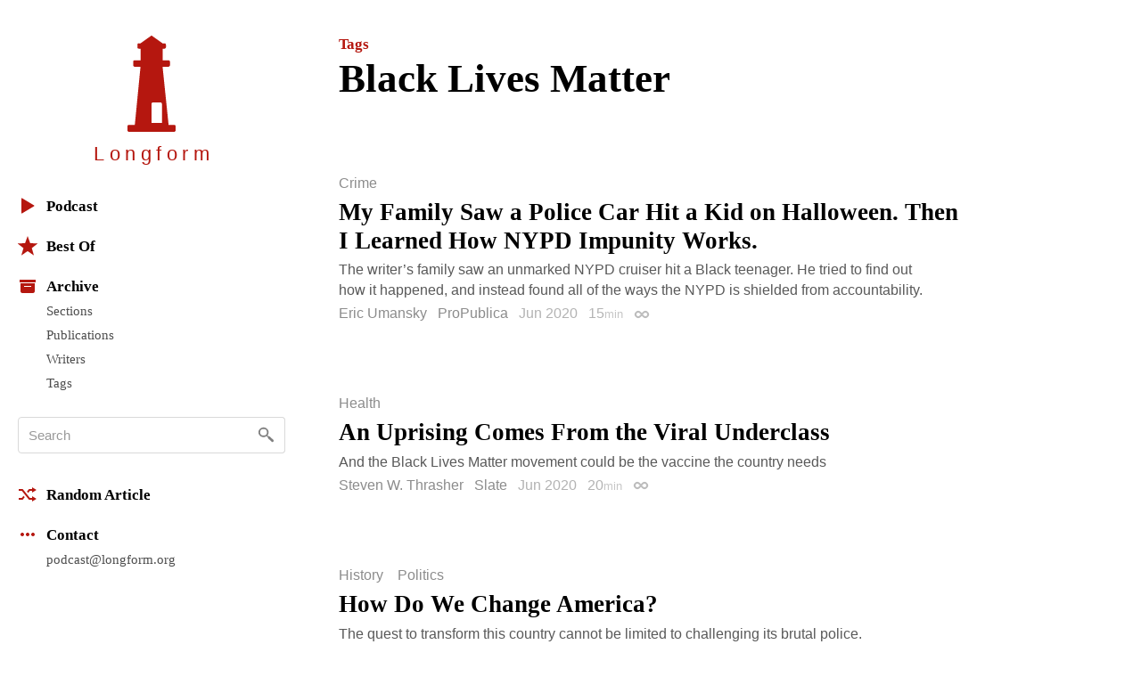

--- FILE ---
content_type: text/html; charset=utf-8
request_url: https://longform.org/archive/tags/black-lives-matter?p=2
body_size: 9416
content:
<!DOCTYPE html>
<html lang="en" class="no-js">
<head>
  <meta charset="utf-8" />
<meta http-equiv="x-ua-compatible" content="ie=edge" />
<meta name="viewport" content="width=device-width, initial-scale=1" />

<meta content="authenticity_token" name="csrf-param" />
<meta content="fgGdRzdlL5F1fMxjjOnKpYNXjk2VRsPOa2FImyJ+k4g=" name="csrf-token" />
<title>Tag: Black Lives Matter · Longform</title>
<meta content="Articles tagged &quot;Black Lives Matter&quot; on Longform." name="description" />
<meta content="longform journalism, long-form journalism, narrative journalism, instapaper reading, longform.org, narrative non-fiction, classic journalism, magazine articles, feature stories" name="keywords" />
<link href="https://longform.org/archive/tags/black-lives-matter?p=2" rel="canonical" />
<meta content="website" property="og:type" />
<meta content="Tag: Black Lives Matter · Longform" property="og:title" />
<meta content="Articles tagged &quot;Black Lives Matter&quot; on Longform." property="og:description" />
<meta content="Longform" property="og:site_name" />
<meta content="https://longform.org/archive/tags/black-lives-matter?p=2" property="og:url" />
<meta content="https://longform.org/assets/site-icons/logo-256-3b5d4724ee2d42b9112886d42e48b691.png" property="og:image" />
<meta content="520900189" property="fb:admins" />
<meta content="summary" name="twitter:card" />
<meta content="@longform" name="twitter:site" />

<script type="application/ld+json">
  {"@context":"http://schema.org","@type":"WebSite","name":"Longform","url":"https://longform.org/"}
  {"@context":"http://schema.org","@type":"Organization","name":"Longform","url":"https://longform.org/","logo":{"scheme":"https","user":null,"password":null,"host":"longform.org","port":443,"path":"/assets/site-icons/logo-256-3b5d4724ee2d42b9112886d42e48b691.png","query":null,"opaque":null,"fragment":null,"parser":{"regexp":{"SCHEME":"(?-mix:\\A[A-Za-z][A-Za-z0-9+\\-.]*\\z)","USERINFO":"(?-mix:\\A(?:%\\h\\h|[!$\u0026-.0-;=A-Z_a-z~])*\\z)","HOST":"(?-mix:\\A(?:(?\u003CIP-literal\u003E\\[(?:(?\u003CIPv6address\u003E(?:\\h{1,4}:){6}(?\u003Cls32\u003E\\h{1,4}:\\h{1,4}|(?\u003CIPv4address\u003E(?\u003Cdec-octet\u003E[1-9]\\d|1\\d{2}|2[0-4]\\d|25[0-5]|\\d)\\.\\g\u003Cdec-octet\u003E\\.\\g\u003Cdec-octet\u003E\\.\\g\u003Cdec-octet\u003E))|::(?:\\h{1,4}:){5}\\g\u003Cls32\u003E|\\h{,4}::(?:\\h{1,4}:){4}\\g\u003Cls32\u003E|(?:(?:\\h{1,4}:)?\\h{1,4})?::(?:\\h{1,4}:){3}\\g\u003Cls32\u003E|(?:(?:\\h{1,4}:){,2}\\h{1,4})?::(?:\\h{1,4}:){2}\\g\u003Cls32\u003E|(?:(?:\\h{1,4}:){,3}\\h{1,4})?::\\h{1,4}:\\g\u003Cls32\u003E|(?:(?:\\h{1,4}:){,4}\\h{1,4})?::\\g\u003Cls32\u003E|(?:(?:\\h{1,4}:){,5}\\h{1,4})?::\\h{1,4}|(?:(?:\\h{1,4}:){,6}\\h{1,4})?::)|(?\u003CIPvFuture\u003Ev\\h+\\.[!$\u0026-.0-;=A-Z_a-z~]+))\\])|\\g\u003CIPv4address\u003E|(?\u003Creg-name\u003E(?:%\\h\\h|[!$\u0026-.0-9;=A-Z_a-z~])*))\\z)","ABS_PATH":"(?-mix:\\A\\/(?:%\\h\\h|[!$\u0026-.0-;=@-Z_a-z~])*(?:\\/(?:%\\h\\h|[!$\u0026-.0-;=@-Z_a-z~])*)*\\z)","REL_PATH":"(?-mix:\\A(?:%\\h\\h|[!$\u0026-.0-;=@-Z_a-z~])+(?:\\/(?:%\\h\\h|[!$\u0026-.0-;=@-Z_a-z~])*)*\\z)","QUERY":"(?-mix:\\A(?:%\\h\\h|[!$\u0026-.0-;=@-Z_a-z~\\/?])*\\z)","FRAGMENT":"(?-mix:\\A(?:%\\h\\h|[!$\u0026-.0-;=@-Z_a-z~\\/?])*\\z)","OPAQUE":"(?-mix:\\A(?:[^\\/].*)?\\z)","PORT":"(?-mix:\\A[\\x09\\x0a\\x0c\\x0d ]*\\d*[\\x09\\x0a\\x0c\\x0d ]*\\z)"}}},"sameAs":["https://twitter.com/longform","https://facebook.com/longform","https://soundcloud.com/longform"]}
</script>


<script>(function(h){h.className = h.className.replace('no-js', 'js');})(document.documentElement);</script>
<style media="screen">svg { width: 1em; height: 1em; }</style>

<link href="https://longform.org/assets/application-6f76b3563e823d94ef7e1fd6cd5a32ef.css" media="screen" rel="stylesheet" type="text/css" />

<script async="async" src="https://longform.org/assets/loadcss-fcd92e95e92c10d811c717891e4b541b.js" type="text/javascript"></script>
<link as="style" href="https://cloud.typography.com/7608174/693248/css/fonts.css" onload="this.rel='stylesheet'" rel="preload" />
<noscript>
  <link href="https://cloud.typography.com/7608174/693248/css/fonts.css" media="screen" rel="stylesheet" type="text/css" />
</noscript>


<link rel="apple-touch-icon" sizes="60x60" href="/apple-touch-icon-60x60.png?v=2" />
<link rel="apple-touch-icon" sizes="76x76" href="/apple-touch-icon-76x76.png?v=2" />
<link rel="apple-touch-icon" sizes="120x120" href="/apple-touch-icon-120x120.png?v=2" />
<link rel="apple-touch-icon" sizes="152x152" href="/apple-touch-icon-152x152.png?v=2" />
<link rel="apple-touch-icon" sizes="180x180" href="/apple-touch-icon-180x180.png?v=2" />
<link rel="icon" type="image/png" href="/favicon-32x32.png" sizes="32x32" />
<link rel="icon" type="image/png" href="/favicon-16x16.png" sizes="16x16" />
<link rel="manifest" href="/manifest.json" />
<link rel="shortcut icon" href="/favicon.ico?v=2" />
<meta name="msapplication-TileColor" content="#b5170f" />
<meta name="msapplication-TileImage" content="/mstile-144x144.png" />
<meta name="theme-color" content="#b5170f" />

<link rel="prev" href="/archive/tags/black-lives-matter?p=1"/>
<script src="https://htlbid.com/v3/longform.org/htlbid.js"></script>
<script>
  var htlbid = htlbid || {};
  htlbid.cmd = htlbid.cmd || [];
  htlbid.cmd.push(function() {
  htlbid.setTargeting('d_code', '');
  htlbid.setTargeting('p_name', '');
  });
</script>


</head>
<body>
  <div class="contain-site center">
    <div class="layout layout--sidebar">
      <div class="sidebar js-sidebar js-expandable">
        <header class="menu">

  <div class="menu__head">
    <a href="/" class="menu__home" data-pjax>
      <div class="menu__home__logo">
        <div class="ratio ratio--longform-logo">
          <svg viewbox="0 0 144 288" preserveaspectratio="xMidYMid meet" xmlns="http://www.w3.org/2000/svg" class="ratio__container"><path d="M103 261H72v-57c0-2.216 1.802-4 4-4h23c2.198 0 4 1.784 4 4v57zm41 10c-.24-2.167-1.948-3.7-4-4h-17L105 93h18c2.24-.584 4.024-2.37 4-4V78c.024-2.38-1.76-4.166-4-4h-18V39h6c1.908-.113 3.69-1.9 4-4v-8c-.31-2.405-2.092-4.19-4-4h-6L74 1c-1.128-1.224-2.872-1.224-4 0L39 23h-5c-2.908-.19-4.69 1.595-4 4v8c-.69 2.1 1.092 3.887 4 4h5v35H21c-2.24-.166-4.024 1.62-4 4v11c-.024 1.63 1.76 3.416 4 4h18L22 267H4c-2.05.3-3.76 1.833-4 4v12c-.1 1.697.262 2.825 1 3 .777 1.517 1.855 2 3 2h136c1.145 0 2.223-.483 3-2 .738-.175 1.1-1.303 1-3v-12z" fill="#B5170F" fill-rule="evenodd"></path></svg>

        </div>
      </div>
      <h1 class="menu__home__text font-smoothing">Longfor<span class="last-letter">m</span></h1>
    </a>
    <div class="menu__buttons">
      <button class="menu__button menu__button--expand js-expandable-toggle">
        <svg viewbox="0 0 54 27" xmlns="http://www.w3.org/2000/svg"><g fill="#6E6E6E" fill-rule="evenodd"><path d="M0 4h27v3H0V4zm0 8h27v3H0v-3zm0 8h27v3H0v-3zM40.5 11.38l-8.485-8.487-2.122 2.122L38.38 13.5l-8.487 8.485 2.122 2.122L40.5 15.62l8.485 8.487 2.122-2.122L42.62 13.5l8.487-8.485-2.122-2.122L40.5 11.38z"></path></g></svg>
<span class="visuallyhidden">Menu</span>
      </button>
    </div>
  </div>

  <div class="menu__body">

    <div class="font-smoothing stack+">

      <nav>
        <ul class="nav nav--first" data-pjax>
          <li><a href="/podcast"><svg viewbox="0 0 22 22" xmlns="http://www.w3.org/2000/svg"><path d="M4.85 19.49c-.47.282-.85.065-.85-.483V2.993c0-.548.386-.76.85-.483l13.3 7.98c.47.282.464.742 0 1.02l-13.3 7.98z" fill="#B5160D" fill-rule="evenodd"></path></svg>Podcast</a></li>

          <li class="js-expandable"><a href="/lists/best-of-2021" class="js-expandable-toggle"><svg viewbox="0 0 22 22" xmlns="http://www.w3.org/2000/svg"><path d="M11 16.92l-7.053 4.788L6.32 13.52-.412 8.292l8.52-.272L11 0l2.892 8.02 8.52.272-6.733 5.228 2.37 8.188z" fill="#B5160D" fill-rule="evenodd"></path></svg>Best Of</a><ul class="nav__subnav">
    <li><a href="/lists/best-of-2021" data-skip-pjax="">2021</a></li>
    <li><a href="/lists/best-of-2020" data-skip-pjax="">2020</a></li>
    <li><a href="/lists/best-of-2019" data-skip-pjax="">2019</a></li>
    <li><a href="/lists/best-of-2018" data-skip-pjax="">2018</a></li>
    <li><a href="/lists/best-of-2017" data-skip-pjax="">2017</a></li>
    <li><a href="/lists/best-of-2016" data-skip-pjax="">2016</a></li>
    <li><a href="/lists/best-of-2015" data-skip-pjax="">2015</a></li>
    <li><a href="/lists/best-of-2014" data-skip-pjax="">2014</a></li>
    <li><a href="/lists/best-of-2013" data-skip-pjax="">2013</a></li>
    <li><a href="/lists/best-of-2012" data-skip-pjax="">2012</a></li>
</ul>
</li>

          <li><h2><svg viewbox="0 0 22 22" xmlns="http://www.w3.org/2000/svg"><path d="M3 8h16v9.008c0 1.1-.895 1.992-1.994 1.992H4.994A2 2 0 0 1 3 17.008V8zm4 3h8v1H7v-1zM2 4h18v3H2z" fill="#B5160D" fill-rule="evenodd"></path></svg>Archive</h2><ul class="nav__subnav">
  <li><a href="/sections">Sections</a></li>
  <li><a href="/archive/publications">Publications</a></li>
  <li><a href="/archive/writers">Writers</a></li>
  <li><a href="/archive/tags">Tags</a></li>
</ul>
</li>
        </ul>
      </nav>

      <div itemscope itemtype="http://schema.org/WebSite">
        <meta content="https://longform.org/" itemprop="url" />
        <form accept-charset="UTF-8" action="/search" class="js-search nav-search block" data-pjax="" enforce_utf8="false" itemprop="potentialAction" itemscope="" itemtype="http://schema.org/SearchAction" method="get"><div style="margin:0;padding:0;display:inline"><input name="utf8" type="hidden" value="&#x2713;" /></div>
          <meta content="https://longform.org/search?q={q}" itemprop="target" />
          <input class="nav-search__input js-search-input" itemprop="query-input" name="q" placeholder="Search" required="required" type="text" />
          <button class="nav-search__button no-wrap js-search-button" name="button" title="Search" type="submit">&nbsp</button>
</form>      </div>

      <nav>
        <ul class="nav" data-pjax>
          <li><a href="/random"><svg viewbox="0 0 22 22" xmlns="http://www.w3.org/2000/svg"><g fill="#B5160D" fill-rule="evenodd"><path d="M16 3l5 3-5 3V7h-2.5l-1.94 2.4-1.28-1.602L12.52 5H16V3zM5.48 17H1v-2l3.5-.004L6.44 12.6l1.28 1.602L5.48 17z"></path><path d="M16 13l5 3-5 3v-2h-3.48L4.5 7H1V5h4.48l8.02 10H16z"></path></g></svg>Random Article</a></li>

          <li><h2><svg viewbox="0 0 22 22" xmlns="http://www.w3.org/2000/svg"><path d="M5 9c1.105 0 2 .888 2 2 0 1.105-.888 2-2 2-1.105 0-2-.888-2-2 0-1.105.888-2 2-2zm4 2c0-1.105.888-2 2-2 1.105 0 2 .888 2 2 0 1.105-.888 2-2 2-1.105 0-2-.888-2-2zm6 0c0-1.105.888-2 2-2 1.105 0 2 .888 2 2 0 1.105-.888 2-2 2-1.105 0-2-.888-2-2z" fill="#B5160D" fill-rule="evenodd"></path></svg>Contact</h2><ul class="nav__subnav">
  <li><a href="mailto:podcast@longform.org">podcast@longform.org</a></li>
</ul>
</li>
        </ul>
      </nav>

    </div>

  </div>

</header>

      </div>
      <main class="content" id="main" data-pjax-container>
        
<div class=" river js-river" data-context="tag stream" data-pjax="">

  <header class="page-header"><p class="page-header__preheading"><a href="/archive/tags">Tags</a></p><h1 class="page-header__heading">Black Lives Matter</h1></header>

    <article class="post post--single js-post" data-classes="null" data-labels="crime" data-picture="none">
    

  <p class="post__labels">
        <a href="/sections/crime" class="post__label post__label--crime">Crime</a>
  </p>



  <a href="https://www.propublica.org/article/my-family-saw-a-police-car-hit-a-kid-on-halloween-then-i-learned-how-nypd-impunity-works" class="post__link">  <h2 class="post__title js-post-title">
      <span class="post__title__highlight">
        My Family Saw a Police Car Hit a Kid on Halloween. Then I Learned How NYPD Impunity Works.
      </span>
  </h2>
</a>

<div class="post__text post__body">
  <p>The writer’s family saw an unmarked NYPD cruiser hit a Black teenager. He tried to find out how it happened, and instead found all of the ways the NYPD is shielded from accountability.</p>

</div>



<div class="post__footer">
  <div class="media">
    <div class="media__item right">
      
    </div>
    <div class="media__body">
      <p class="post__byline">
  <span class="post__authors">
    <span class="post__author">
      <a href="/archive/writers/eric-umansky" class="post__author__link">Eric Umansky</a>
    </span>
</span>

    <a href="/archive/publications/propublica" class="post__publication">ProPublica</a>

  <span class="post__date">
  Jun 2020
</span>

    <span class="post__duration js-tooltip" title="Reading Time">
    15<span class="font-size--- opacity-75">min</span>
  </span>

  <a href="https://longform.org/posts/my-family-saw-a-police-car-hit-a-kid-on-halloween-then-i-learned-how-nypd-impunity-works" class="post__permalink js-post-permalink js-tooltip js-tooltip-focusable" title="Post Permalink">
  <span class="visuallyhidden">Permalink</span>
</a>
</p>

    </div>
  </div>
</div>

</article>  <article class="post post--single js-post" data-classes="null" data-labels="health" data-picture="none">
    

  <p class="post__labels">
        <a href="/sections/health" class="post__label post__label--health">Health</a>
  </p>



  <a href="https://slate.com/news-and-politics/2020/06/black-lives-matter-viral-underclass.html" class="post__link">  <h2 class="post__title js-post-title">
      <span class="post__title__highlight">
        An Uprising Comes From the Viral Underclass
      </span>
  </h2>
</a>

<div class="post__text post__body">
  <p>And the Black Lives Matter movement could be the vaccine the country needs</p>

</div>



<div class="post__footer">
  <div class="media">
    <div class="media__item right">
      
    </div>
    <div class="media__body">
      <p class="post__byline">
  <span class="post__authors">
    <span class="post__author">
      <a href="/archive/writers/steven-w-thrasher--2" class="post__author__link">Steven W. Thrasher</a>
    </span>
</span>

    <a href="/archive/publications/slate" class="post__publication">Slate</a>

  <span class="post__date">
  Jun 2020
</span>

    <span class="post__duration js-tooltip" title="Reading Time">
    20<span class="font-size--- opacity-75">min</span>
  </span>

  <a href="https://longform.org/posts/an-uprising-comes-from-the-viral-underclass" class="post__permalink js-post-permalink js-tooltip js-tooltip-focusable" title="Post Permalink">
  <span class="visuallyhidden">Permalink</span>
</a>
</p>

    </div>
  </div>
</div>

</article>  <article class="post post--single js-post" data-classes="null" data-labels="history politics" data-picture="none">
    

  <p class="post__labels">
        <a href="/sections/history" class="post__label post__label--history">History</a>
        <a href="/sections/politics" class="post__label post__label--politics">Politics</a>
  </p>



  <a href="https://www.newyorker.com/news/our-columnists/how-do-we-change-america" class="post__link">  <h2 class="post__title js-post-title">
      <span class="post__title__highlight">
        How Do We Change America?
      </span>
  </h2>
</a>

<div class="post__text post__body">
  <p>The quest to transform this country cannot be limited to challenging its brutal police.</p>

</div>



<div class="post__footer">
  <div class="media">
    <div class="media__item right">
      
    </div>
    <div class="media__body">
      <p class="post__byline">
  <span class="post__authors">
    <span class="post__author">
      <a href="/archive/writers/keeanga-yamahtta-taylor" class="post__author__link">Keeanga-Yamahtta Taylor</a>
    </span>
</span>

    <a href="/archive/publications/the-new-yorker" class="post__publication">The New Yorker</a>

  <span class="post__date">
  Jun 2020
</span>

    <span class="post__duration js-tooltip" title="Reading Time">
    30<span class="font-size--- opacity-75">min</span>
  </span>

  <a href="https://longform.org/posts/how-do-we-change-america" class="post__permalink js-post-permalink js-tooltip js-tooltip-focusable" title="Post Permalink">
  <span class="visuallyhidden">Permalink</span>
</a>
</p>

    </div>
  </div>
</div>

</article>  <article class="post post--single js-post" data-classes="null" data-labels="" data-picture="none">
    




  <a href="https://www.d1on1.com/mccullough/" class="post__link">  <h2 class="post__title js-post-title">
      <span class="post__title__highlight">
        A Letter to a Younger Me
      </span>
  </h2>
</a>

<div class="post__text post__body">
  <blockquote>I remember when you were a little girl, you used to call yourself “peach-brown”. Peach represented your mother, brown represented your father, and together they made peach-brown, a perfect articulation at the time for what you were. The colors came from the crayons you matched to the skin of your parents, and although they were separate and didn’t mix together very well on paper, they were the best you had at the time. This silly little phrase represented what would become a lifelong struggle of coming into your own identity.</blockquote>

</div>



<div class="post__footer">
  <div class="media">
    <div class="media__item right">
      
    </div>
    <div class="media__body">
      <p class="post__byline">
  <span class="post__authors">
    <span class="post__author">
      <a href="/archive/writers/kaiya-mccullough" class="post__author__link">Kaiya McCullough</a>
    </span>
</span>

    <a href="/archive/publications/d1on1" class="post__publication">D1on1</a>

  <span class="post__date">
  Jun 2020
</span>

    <span class="post__duration js-tooltip" title="Reading Time">
    10<span class="font-size--- opacity-75">min</span>
  </span>

  <a href="https://longform.org/posts/a-letter-to-a-younger-me" class="post__permalink js-post-permalink js-tooltip js-tooltip-focusable" title="Post Permalink">
  <span class="visuallyhidden">Permalink</span>
</a>
</p>

    </div>
  </div>
</div>

</article>  <article class="post post--single js-post" data-classes="null" data-labels="" data-picture="none">
    




  <a href="https://timetosaygoodbyepod.substack.com/p/black-protester-white-protester" class="post__link">  <h2 class="post__title js-post-title">
      <span class="post__title__highlight">
        Black Protester, White Protester
      </span>
  </h2>
</a>

<div class="post__text post__body">
  <p>On the divisive narrative of “outside agitators” and how labor history can help guide the protest movement.</p>

</div>



<div class="post__footer">
  <div class="media">
    <div class="media__item right">
      
    </div>
    <div class="media__body">
      <p class="post__byline">
  <span class="post__authors">
    <span class="post__author">
      <a href="/archive/writers/jay-caspian-kang" class="post__author__link">Jay Caspian Kang</a>
    </span>
</span>

    <a href="/archive/publications/time-to-say-goodbye" class="post__publication">Time To Say Goodbye</a>

  <span class="post__date">
  Jun 2020
</span>

    <span class="post__duration js-tooltip" title="Reading Time">
    15<span class="font-size--- opacity-75">min</span>
  </span>

  <a href="https://longform.org/posts/black-protester-white-protester" class="post__permalink js-post-permalink js-tooltip js-tooltip-focusable" title="Post Permalink">
  <span class="visuallyhidden">Permalink</span>
</a>
</p>

    </div>
  </div>
</div>

</article>  <article class="post post--single js-post" data-classes="" data-labels="fiction" data-picture="none">
    

  <p class="post__labels">
        <a href="/sections/fiction" class="post__label post__label--fiction">Fiction</a>
  </p>



  <a href="https://www.apex-magazine.com/say-she-toy/" class="post__link">  <h2 class="post__title js-post-title">
      <span class="post__title__highlight">
        Fiction Pick of the Week: "Say, She Toy" 
      </span>
  </h2>
</a>

<div class="post__text post__body">
  <p>CW: racist language</p>

<p>A black android faces grave human racism.</p>

</div>



<div class="post__footer">
  <div class="media">
    <div class="media__item right">
      
    </div>
    <div class="media__body">
      <p class="post__byline">
  <span class="post__authors">
    <span class="post__author">
      <a href="/archive/writers/chesya-burke" class="post__author__link">Chesya Burke</a>
    </span>
</span>

    <a href="/archive/publications/apex-magazine" class="post__publication">Apex Magazine</a>

  <span class="post__date">
  Apr 2017
</span>

    <span class="post__duration js-tooltip" title="Reading Time">
    10<span class="font-size--- opacity-75">min</span>
  </span>

  <a href="https://longform.org/posts/fiction-pick-of-the-week-say-she-toy-by-chesya-burke--2" class="post__permalink js-post-permalink js-tooltip js-tooltip-focusable" title="Post Permalink">
  <span class="visuallyhidden">Permalink</span>
</a>
</p>

    </div>
  </div>
</div>

</article>  <article class="post post--single js-post" data-classes="null" data-labels="" data-picture="none">
    




  <a href="https://www.theringer.com/2020/6/3/21279416/black-lives-matter-brooklyn-protests" class="post__link">  <h2 class="post__title js-post-title">
      <span class="post__title__highlight">
        “This Has to Happen for Change to Happen”: A Night of Protest, Pain, and Peace in Brooklyn
      </span>
  </h2>
</a>

<div class="post__text post__body">
  <p>As mass demonstrations against police brutality continue across the country, thousands gather in New York to demonstrate against generations of police brutality and racial injustice in America.</p>

</div>



<div class="post__footer">
  <div class="media">
    <div class="media__item right">
      
    </div>
    <div class="media__body">
      <p class="post__byline">
  <span class="post__authors">
    <span class="post__author">
      <a href="/archive/writers/tyler-tynes" class="post__author__link">Tyler Tynes</a>
    </span>
</span>

    <a href="/archive/publications/the-ringer" class="post__publication">The Ringer</a>

  <span class="post__date">
  Jun 2020
</span>

    <span class="post__duration js-tooltip" title="Reading Time">
    10<span class="font-size--- opacity-75">min</span>
  </span>

  <a href="https://longform.org/posts/this-has-to-happen-for-change-to-happen-a-night-of-protest-pain-and-peace-in-brooklyn" class="post__permalink js-post-permalink js-tooltip js-tooltip-focusable" title="Post Permalink">
  <span class="visuallyhidden">Permalink</span>
</a>
</p>

    </div>
  </div>
</div>

</article>  <article class="post post--single js-post" data-classes="" data-labels="media" data-picture="none">
    

  <p class="post__labels">
        <a href="/sections/media" class="post__label post__label--media">Media</a>
  </p>



  <a href="https://www.glamour.com/story/8-black-women-journalists-on-reporting-police-brutality" class="post__link">  <h2 class="post__title js-post-title">
      <span class="post__title__highlight">
        8 Journalists on Reporting While Black, With the Weight of History on Their Shoulders
      </span>
  </h2>
</a>

<div class="post__text post__body">
  <blockquote>Black women have been telling the truth about America for a long time. As a Black woman in journalism, my obligation is no less than that. </blockquote>

</div>



<div class="post__footer">
  <div class="media">
    <div class="media__item right">
      
    </div>
    <div class="media__body">
      <p class="post__byline">
  
    <a href="/archive/publications/glamour" class="post__publication">Glamour</a>

  <span class="post__date">
  Jun 2020
</span>

    <span class="post__duration js-tooltip" title="Reading Time">
    20<span class="font-size--- opacity-75">min</span>
  </span>

  <a href="https://longform.org/posts/8-journalists-on-reporting-while-black-with-the-weight-of-history-on-their-shoulders" class="post__permalink js-post-permalink js-tooltip js-tooltip-focusable" title="Post Permalink">
  <span class="visuallyhidden">Permalink</span>
</a>
</p>

    </div>
  </div>
</div>

</article>  <article class="post post--single js-post" data-classes="null" data-labels="crime" data-picture="none">
    

  <p class="post__labels">
        <a href="/sections/crime" class="post__label post__label--crime">Crime</a>
  </p>



  <a href="https://www.atlantamagazine.com/great-reads/an-unarmed-man-the-cop-who-killed-him-and-the-challenge-of-policing-mental-illness/" class="post__link">  <h2 class="post__title js-post-title">
      <span class="post__title__highlight">
        Did Anthony Hill have to die?
      </span>
  </h2>
</a>

<div class="post__text post__body">
  <p>An unarmed man, a cop charged with murder, and the challenge of policing mental illness.</p>

</div>



<div class="post__footer">
  <div class="media">
    <div class="media__item right">
      
    </div>
    <div class="media__body">
      <p class="post__byline">
  <span class="post__authors">
    <span class="post__author">
      <a href="/archive/writers/steve-fennessy" class="post__author__link">Steve Fennessy</a>
    </span>
</span>

    <a href="/archive/publications/atlanta-magazine" class="post__publication">Atlanta Magazine</a>

  <span class="post__date">
  Sep 2019
</span>

    <span class="post__duration js-tooltip" title="Reading Time">
    25<span class="font-size--- opacity-75">min</span>
  </span>

  <a href="https://longform.org/posts/did-anthony-hill-have-to-die" class="post__permalink js-post-permalink js-tooltip js-tooltip-focusable" title="Post Permalink">
  <span class="visuallyhidden">Permalink</span>
</a>
</p>

    </div>
  </div>
</div>

</article>  <article class="post post--single js-post" data-classes="" data-labels="politics" data-picture="none">
    

  <p class="post__labels">
        <a href="/sections/politics" class="post__label post__label--politics">Politics</a>
  </p>



  <a href="https://www.dmagazine.com/publications/d-magazine/2018/october/the-right-to-bear-arms-and-say-shocking-stuff-on-facebook/" class="post__link">  <h2 class="post__title js-post-title">
      <span class="post__title__highlight">
        The Right to Bear Arms (And Say Shocking Stuff on Facebook)
      </span>
  </h2>
</a>

<div class="post__text post__body">
  <p>Christopher Daniels’ political beliefs got him in trouble. Though the FBI won’t comment, he is likely the first person ever imprisoned for being a “black identity extremist.”</p>


</div>



<div class="post__footer">
  <div class="media">
    <div class="media__item right">
      
    </div>
    <div class="media__body">
      <p class="post__byline">
  <span class="post__authors">
    <span class="post__author">
      <a href="/archive/writers/peter-simek" class="post__author__link">Peter Simek</a>
    </span>
</span>

    <a href="/archive/publications/d-magazine" class="post__publication">D Magazine</a>

  <span class="post__date">
  Sep 2018
</span>

    <span class="post__duration js-tooltip" title="Reading Time">
    25<span class="font-size--- opacity-75">min</span>
  </span>

  <a href="https://longform.org/posts/the-right-to-bear-arms-and-say-shocking-stuff-on-facebook" class="post__permalink js-post-permalink js-tooltip js-tooltip-focusable" title="Post Permalink">
  <span class="visuallyhidden">Permalink</span>
</a>
</p>

    </div>
  </div>
</div>

</article>  <article class="post post--single js-post" data-classes="" data-labels="" data-picture="none">
    




  <a href="https://www.wired.com/2016/11/black-lives-matter-social-media-witnesses-three-days-of-police-brutality/?mbid=social_twitter" class="post__link">  <h2 class="post__title js-post-title">
      <span class="post__title__highlight">
        An Oral History of Three Days That Rocked America
      </span>
  </h2>
</a>

<div class="post__text post__body">
  <p>On the shootings, and the response, in Baton Rouge, Falcon Heights, and Dallas this summer.</p>

</div>



<div class="post__footer">
  <div class="media">
    <div class="media__item right">
      
    </div>
    <div class="media__body">
      <p class="post__byline">
  <span class="post__authors">
    <span class="post__author">
      <a href="/archive/writers/bryn-stole" class="post__author__link">Bryn Stole</a>,
    </span>
    <span class="post__author">
      <a href="/archive/writers/brandt-williams" class="post__author__link">Brandt Williams</a>,
    </span>
    <span class="post__author">
      <a href="/archive/writers/mitch-mitchell" class="post__author__link">Mitch Mitchell</a>,
    </span>
    <span class="post__author">
      <a href="/archive/writers/lexi-pandell" class="post__author__link">Lexi Pandell</a>
    </span>
</span>

    <a href="/archive/publications/wired" class="post__publication">Wired</a>

  <span class="post__date">
  Nov 2016
</span>

    <span class="post__duration js-tooltip" title="Reading Time">
    20<span class="font-size--- opacity-75">min</span>
  </span>

  <a href="https://longform.org/posts/an-oral-history-of-three-days-that-rocked-america" class="post__permalink js-post-permalink js-tooltip js-tooltip-focusable" title="Post Permalink">
  <span class="visuallyhidden">Permalink</span>
</a>
</p>

    </div>
  </div>
</div>

</article>  <article class="post post--single js-post" data-classes="" data-labels="" data-picture="none">
    




  <a href="http://www.newyorker.com/magazine/2016/05/30/the-new-activism-of-liberal-arts-colleges" class="post__link">  <h2 class="post__title js-post-title">
      <span class="post__title__highlight">
        The New Activism of Campus Life
      </span>
  </h2>
</a>

<div class="post__text post__body">
  <p>On trigger warnings, allyship, intersectionality, and what’s really eating Oberlin.</p>

</div>



<div class="post__footer">
  <div class="media">
    <div class="media__item right">
      
    </div>
    <div class="media__body">
      <p class="post__byline">
  <span class="post__authors">
    <span class="post__author">
      <a href="/archive/writers/nathan-heller" class="post__author__link">Nathan Heller</a>
    </span>
</span>

    <a href="/archive/publications/new-yorker" class="post__publication">New Yorker</a>

  <span class="post__date">
  May 2016
</span>

    <span class="post__duration js-tooltip" title="Reading Time">
    35<span class="font-size--- opacity-75">min</span>
  </span>

  <a href="https://longform.org/posts/the-new-activism-of-campus-life" class="post__permalink js-post-permalink js-tooltip js-tooltip-focusable" title="Post Permalink">
  <span class="visuallyhidden">Permalink</span>
</a>
</p>

    </div>
  </div>
</div>

</article>  <article class="post post--single js-post" data-classes="null" data-labels="politics" data-picture="none">
    

  <p class="post__labels">
        <a href="/sections/politics" class="post__label post__label--politics">Politics</a>
  </p>



  <a href="http://www.nytimes.com/2016/02/14/magazine/chirlane-mccray-and-the-limits-of-first-ladyship.html?action=click&amp;contentCollection=magazine&amp;region=rank&amp;module=package&amp;version=highlights&amp;contentPlacement=1&amp;pgtype=sectionfront&amp;_r=0" class="post__link">  <h2 class="post__title js-post-title">
      <span class="post__title__highlight">
        Chirlane McCray and the Limits of First-Ladyship
      </span>
  </h2>
</a>

<div class="post__text post__body">
  <p>What two years in Gracie Mansion have meant for a woman
who aspired to be the “voice for the forgotten voices.”</p>

</div>



<div class="post__footer">
  <div class="media">
    <div class="media__item right">
      
    </div>
    <div class="media__body">
      <p class="post__byline">
  <span class="post__authors">
    <span class="post__author">
      <a href="/archive/writers/rachel-kaadzi-ghansah" class="post__author__link">Rachel Kaadzi Ghansah</a>
    </span>
</span>

    <a href="/archive/publications/new-york-times-magazine" class="post__publication">New York Times Magazine</a>

  <span class="post__date">
  Feb 2016
</span>

    <span class="post__duration js-tooltip" title="Reading Time">
    35<span class="font-size--- opacity-75">min</span>
  </span>

  <a href="https://longform.org/posts/chirlane-mccray-and-the-limits-of-first-ladyship" class="post__permalink js-post-permalink js-tooltip js-tooltip-focusable" title="Post Permalink">
  <span class="visuallyhidden">Permalink</span>
</a>
</p>

    </div>
  </div>
</div>

</article>

    <nav class="cells pagination" data-pjax>
    <div class="cell">
      <a href="/archive/tags/black-lives-matter" class="pagination__prev button weight-medium" rel="next">
  Newer
</a>
    </div>
    <div class="cell text-center width-full">
          <span class="hide s+|show-inline m+|hide l+|show-inline">
              
  <a href="/archive/tags/black-lives-matter" class="button button--transparent button--narrow font-figures weight-medium" rel="prev">1</a>
</span>

          </span>
        <form method="get" class="inline" data-pjax>
          <input class="text-input text-input--filled text-input--narrow inline-block text-center font-figures weight-semibold js-select-on-focus js-revert-on-blur js-input-size" max="2" min="1" name="p" pattern="\d+" size="1" type="text" value="2" />
        </form>
    </div>
    <div class="cell text-right">
      
    </div>
  </nav>


</div>
      </main>
    </div>
  </div>
  <script src="https://longform.org/assets/application-b686e3f2bfbddc24defbdf3a86f964bd.js" type="text/javascript"></script>



<script type="text/javascript">

  var _gaq = _gaq || [];
  _gaq.push(['_setAccount', 'UA-2583130-6']);
  _gaq.push(['_trackPageview']);

  (function() {
    var ga = document.createElement('script'); ga.type = 'text/javascript'; ga.async = true;
    ga.src = ('https:' == document.location.protocol ? 'https://ssl' : 'http://www') + '.google-analytics.com/ga.js';
    var s = document.getElementsByTagName('script')[0]; s.parentNode.insertBefore(ga, s);
  })();

</script>

<script type="text/javascript">
var clicky_site_ids = clicky_site_ids || [];
clicky_site_ids.push(205295);
(function() {
  var s = document.createElement('script');
  s.type = 'text/javascript';
  s.async = true;
  s.src = '//static.getclicky.com/js';
  ( document.getElementsByTagName('head')[0] || document.getElementsByTagName('body')[0] ).appendChild( s );
})();
</script>
<noscript>
  <img alt="Clicky" width="1" height="1" class="visuallyhidden" src="//in.getclicky.com/205295ns.gif" />
</noscript>

<script type="text/javascript">
  var _qevents = _qevents || [];
  (function() {
   var elem = document.createElement('script');
   elem.src = (document.location.protocol == "https:" ? "https://secure" : "http://edge") + ".quantserve.com/quant.js";
   elem.async = true;
   elem.type = "text/javascript";
   var scpt = document.getElementsByTagName('script')[0];
   scpt.parentNode.insertBefore(elem, scpt);
  })();
  _qevents.push( { qacct:"p-b1RaU1KvBvYFc"} );
</script>
<noscript>
  <img src="http://pixel.quantserve.com/pixel/p-b1RaU1KvBvYFc.gif" height="1" width="1" alt="Quantcast" class="visuallyhidden" />
</noscript>

<script type="text/javascript" src="//static.fmpub.net/site/longform"></script>


</body></html>
